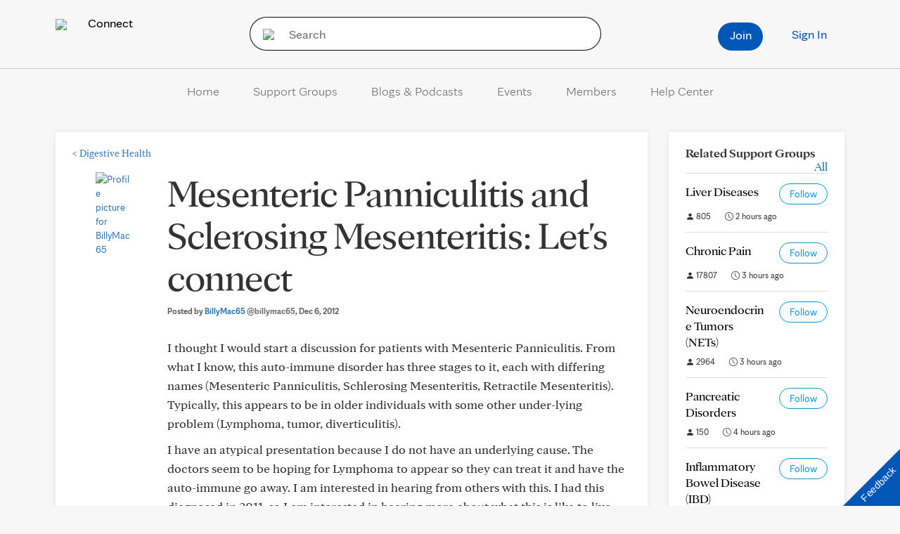

--- FILE ---
content_type: application/javascript; charset=utf-8
request_url: https://nexus.ensighten.com/mayo_clinic/mayoclinicconnectprod/code/b439caca8d2144ba88f8f6b77fcbbc7a.js?conditionId0=422860
body_size: 343
content:
Bootstrapper.bindImmediate(function(){var a=window.Bootstrapper;a.registerDataDefinition(function(){a.data.define({extract:function(){return a&&a.hasOwnProperty("ensightenOptions")&&a.ensightenOptions.hasOwnProperty("publishPath")&&-1<a.ensightenOptions.publishPath.indexOf("dev")?"17933510221":"17925760651"},transform:function(b){return b?b:""},load:"page",trigger:a.data.immediateTrigger,dataDefName:"connect_mayoclinic_org - Optimizely Project ID",collection:"Page",source:"Manage",priv:"false"},{id:"62484"})},
62484)},-1,-1,-1);